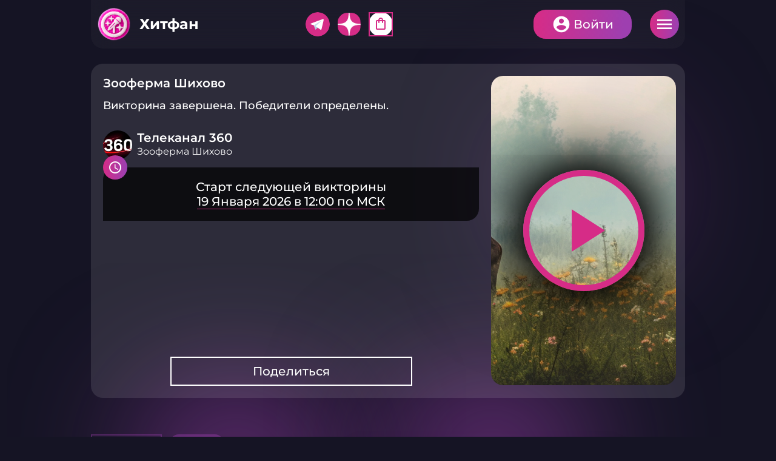

--- FILE ---
content_type: text/html; charset=utf-8
request_url: https://hitfun.ru/quizzes/679
body_size: 27021
content:
<!doctype html>
<html>
	<head>
		<title>Викторина «Зооферма Шихово» 23 Мая 2023 в 12:59 - викторины и конкурсы с денежными призами на Хитфан!</title>
		<meta name='description' content='hitfun.ru - платформа интерактивных онлайн викторин и конкурсов. Участвуй и выигрывай денежные и ценные призы в викторине «Зооферма Шихово» 23 Мая 2023 в 12:59' />

		<meta charset="utf-8">
		<meta name="viewport" content="width=device-width">
		<meta name="theme-color" content="#151424">
		
		<meta property="og:type" content="website" />
<meta property="og:title" content="Викторина «Зооферма Шихово» 23 Мая 2023 в 12:59 - викторины и конкурсы с денежными призами на Хитфан!" />
<meta property="og:description" content="hitfun.ru - платформа интерактивных онлайн викторин и конкурсов. Участвуй и выигрывай денежные и ценные призы в викторине «Зооферма Шихово» 23 Мая 2023 в 12:59" />
<meta property="og:image" content="https://hitfun.ru/b/d/a35Vp9TgvY4p9owR-pJHzB4WSlopX6tAIe8b9HL_n81kE3UhN-RM5W1kUKiCT5rYeVhk1cA7FHUb73eEdEFTLFZon1-FJg=3IGwo3zYZ2jQZxPVDT66lQ.png"/>
<meta property="og:url" content="https://hitfun.ru/quizzes/679/"/>
<meta property="og:site_name" content="Хитфан"/>

		
		<link rel="icon" type="image/svg+xml" href="/favicon.svg"/>
		<link rel="icon" type="image/png" sizes="32x32" href="/favicon-32x32.png">
		<link rel="icon" type="image/png" sizes="16x16" href="/favicon-16x16.png">
		<link rel="shortcut icon" href="/favicon.ico">
		<link rel="apple-touch-icon" sizes="180x180" href="/apple-touch-icon.png">
		<link rel="manifest" href="/site.webmanifest">


	    <script src="/packs_prod/js/application-84f9d24c678ad883bbce.js"></script>
		<link rel="stylesheet" media="screen" href="/packs_prod/css/application-d4a85844.css" />
	    <link rel="stylesheet" media="screen and (max-width:1620px) and (min-width:1300px)" href="/packs_prod/css/application_1440-7227d78a.css" />
	    <link rel="stylesheet" media="screen and (max-width:1299px) and (min-width:1024px)" href="/packs_prod/css/application_1024-c3ec553f.css" />
	    <link rel="stylesheet" media="screen and (max-width:1023px) and (min-width:768px)" href="/packs_prod/css/application_tab-7a8b36b7.css" />
	    <link rel="stylesheet" media="screen and (max-width:767px)" href="/packs_prod/css/application_mob-29d76ea5.css" />

		<meta name="csrf-param" content="authenticity_token" />
<meta name="csrf-token" content="YOGPWngE/Q4PiA2wgwiQD68EXdhkI+niNJox1HWmb5FuC2Eo7NpjPMPiRrlNphCfay8OTdNAofI451Yj43Mmag==" />

		<script>window.yaContextCb = window.yaContextCb || []</script>
		<script src="https://yandex.ru/ads/system/context.js" async></script>

		<!--<script src="/js/lib/raven.min.js?v=1768214925"></script>-->
		

	</head>
	<body>
<!-- Yandex.Metrika counter -->
<script type="text/javascript" >
   (function(m,e,t,r,i,k,a){m[i]=m[i]||function(){(m[i].a=m[i].a||[]).push(arguments)};
   m[i].l=1*new Date();k=e.createElement(t),a=e.getElementsByTagName(t)[0],k.async=1,k.src=r,a.parentNode.insertBefore(k,a)})
   (window, document, "script", "https://mc.yandex.ru/metrika/tag.js", "ym");

   ym(89213726, "init", {
        clickmap:true,
        trackLinks:true,
        accurateTrackBounce:true,
        webvisor:true
   });
</script>
<noscript><div><img src="https://mc.yandex.ru/watch/89213726" style="position:absolute; left:-9999px;" alt="" /></div></noscript>
<!-- /Yandex.Metrika counter -->
<script>setTimeout('yaCounter253266314.reachGoal("timeOnSite");', 180000);</script>
<!-- Global site tag (gtag.js) - Google Analytics -->
<script async src="https://www.googletagmanager.com/gtag/js?id=G-YP8PNCCDHT"></script>
<script>
  window.dataLayer = window.dataLayer || [];
  function gtag(){dataLayer.push(arguments);}
  gtag('js', new Date());
  gtag('config', 'G-YP8PNCCDHT');
</script>
<script>
	var current_user_id = undefined,
		server_time_frmtd = '2026-01-18T11:42:27',
		server_time_epoch = 1768725747;

	var time_diff_in_sec = Math.round(Date.now() / 1000) - server_time_epoch;
	//Raven.config("https://ba2a6b5162104476abf389c60ce02ce7@sentry.dev.novraz.ru/30").install();
	//Raven.config("https://69757e26c047445bad00481ccf639e42@sentry.dev.novraz.ru/42").install();
</script>

		<main class="b-main">	
			<section class="b-toppanel">
				<div class="b-toppanel__left">
					<h1 class="b-logo"><a href="/" class="b-logo__link plush">Хитфан</a></h1>
				</div>
				<div class="b-toppanel__right">

	<section class="b-toppanel-socials mobileonly">
			<div class="b-toppanel-socials__item tg">
				<a href="https://t.me/HitFun" class="b-mainmenu-socials__link">Telegram</a>
			</div>
			<div class="b-toppanel-socials__item dzen">
				<a href="https://dzen.ru/id/626e63a2c3058e58fad40983" class="b-mainmenu-socials__link">Дзен</a>
			</div>
			<div class="b-toppanel-socials__item endless">
				<a href="/products/" class="b-mainmenu-socials__link"><span class="material-icons-outlined">shopping_bag</span></a>
			</div>
	</section>

	<section class="b-mainmenu-adds mobileonly">
		<a href="/quizzes/categories" class="b-mainmenu-adds__itemlink cup"><span class="material-icons-outlined">emoji_events</span></a>
	</section>

	<section class="b-mainmenu-24 mobileonly">
	</section>
	
	<div class="b-authpanel">
		<div class="b-authpanel__list">
			<a href="javascript:void(0)" onclick="auth_email_popup(this)" class="b-authpanel__button login">Войти</a>
			<a href="javascript:void(0);" class="b-authpanel__button burger">Меню</a>
		</div>
	</div>

	<div class="b-modal modal fade" id="authWindow">
		<div class="modal-dialog modal-dialog-centered modal-dialog-scrollable">
			<div class="modal-content">
				
			</div>
		</div>
	</div>
</div>

<script>
	var authWindow = document.querySelector('#authWindow');
	$(authWindow).appendTo('body');
	$(authWindow).on('hidden.bs.modal', function () {
		//$(authWindow).find('.modal-content').empty();
	});

function auth_phone_popup(el) {
	var that = $(el),
		click_locked = that.data('clickLocked');

	if   ( click_locked == true ) { return; }
    else { that.data('clickLocked', true) }

    //$(authWindow).modal('hide');

    $.ajax("/auth/signin_phone_xhr/").done(function(html) {
    	//console.log(html);
    	$(authWindow).find('.modal-content').html(html);
    	$(authWindow)
    		.modal({
    			backdrop: 'static',
  				keyboard: false
			})
    		.modal('show');

    	/*$(authWindow)
			.on('shown.bs.modal', function () {
        		$(authWindow).find('.modal-body').html(html);
    		});*/

    	//var myModal = new bootstrap.Modal(document.getElementById('authWindow'), {keyboard: false});myModal.show();
    }).fail(function(e) {
        console.log('<p>Произошла ошибка, попробуйте ещё раз позже</p>');
    }).always(function() {
        that.data('clickLocked', false)
    });
}

function auth_email_popup(el) {
	var that = $(el),
		click_locked = that.data('clickLocked');

	if   ( click_locked == true ) { return; }
    else { that.data('clickLocked', true) }

    //$(authWindow).modal('hide');

    $.ajax("/auth/signin_email_xhr/").done(function(html) {
    	//console.log(html);
    	$(authWindow).find('.modal-content').html(html);
    	$(authWindow)
    		.modal({
    			backdrop: 'static',
  				keyboard: false
			})
    		.modal('show');
    }).fail(function(e) {
        console.log('<p>Произошла ошибка, попробуйте ещё раз позже</p>');
    }).always(function() {
        that.data('clickLocked', false)
    });
}

	// --------------------------------------------------------------------------
	// phone_xhr window
	// --------------------------------------------------------------------------
    //$('#authWindow').on('click', '.b-switcher__itemlink', function() {
    //    var that = $(this),
    //        target = that.data('target');
    //    
    //    $('.auth_method_switcher .b-switcher__list li').removeClass('active');
    //    that.closest('li.b-switcher__item').addClass('active');
    //    
    //    $('.auth_modal_form .auth_form').hide();
    //    $('.auth_modal_form .auth_viewport_'+target).show();
    //});

    $('#authWindow').on('ajax:success', '#signinPhoneForm', function(event) {
        const [response, status, xhr] = event.detail;

        //console.log(response);
        //console.log(xhr);
        $('#authWindow').find('.modal-content').html(response.body.innerHTML);
	});

	$('#authWindow').on('ajax:success', '#signinPhoneCodeForm', function(event) {
        const [response, status, xhr] = event.detail;

        //console.log(response);
        //console.log(xhr);
        $('#authWindow').find('.modal-content').html(response.body.innerHTML);
	});

	$('#authWindow').on('ajax:success', '#signupPhoneCodeForm', function(event) {
        const [response, status, xhr] = event.detail;

        //console.log(response);
        //console.log(xhr);
        $('#authWindow').find('.modal-content').html(response.body.innerHTML);
	});

	$('#authWindow').on('ajax:success', '#signinEmailForm', function(event) {
        const [response, status, xhr] = event.detail;

        //console.log(response);
        //console.log(xhr);
        $('#authWindow').find('.modal-content').html(response.body.innerHTML);
	});

	

</script>
			</section>

			<section class="b-maincols">
				<section class="b-maincols__left">
					        <section class="b-quiz-card-leaderboard v2" style="display:none"></section>
    <section class="b-quiz-progressstat"></section> 



<section class="b-quicksearch">
	<form id="search_form" class="b-quicksearch__form" action="/quizzes/" accept-charset="UTF-8" method="get">
		<fieldset>
			<legend>Поиск</legend>
			<input type="text" name="q" id="q" value="" placeholder="Поиск" class="b-quicksearch__input" autocomplete="off" />
		</fieldset>
</form></section>

<div class="b-leftcol-panel">

<nav class="b-mainmenu">
	<ul class="b-mainmenu__list">
		<li class="b-mainmenu__item"><a href="/rates/top/?period=7days" class="b-mainmenu__itemlink"><span class="material-icons-outlined">leaderboard</span>Топ участников</a></li>
		<li class="b-mainmenu__item"><a href="/profiles" class="b-mainmenu__itemlink"><span class="material-icons-outlined">group</span>Участники</a></li>
		<li class="b-mainmenu__item"><a href="/iquests/" class="b-mainmenu__itemlink"><span class="material-icons-outlined">quiz</span>iКвесты</a></li>
		<li class="b-mainmenu__item"><a href="/stats/" class="b-mainmenu__itemlink"><span class="material-icons-outlined">stacked_bar_chart</span>Статистика</a></li>
		<li class="b-mainmenu__item"><a href="/quizzes/endless_game" class="b-mainmenu__itemlink"><span class="round-icon transparent">24</span> Викторина 24</a></li>
		<li class="b-mainmenu__item"><a href="/contests" class="b-mainmenu__itemlink"><span class="material-icons-outlined">workspace_premium</span>Конкурсы</a></li>
	</ul>
</nav>
</div>

<a class="b-largebutton icontext fullwidth mb-30" href="/products/">Витрина <span class="round-icon"><span class="material-icons-outlined">shopping_bag</span></span></a>

<div class="b-mainmenu">
	<ul class="b-mainmenu__list">
		<li class="b-mainmenu__item multicol"><a href="/howto_get_points" class="b-mainmenu__itemlink" title="Как заработать баллы"><span class="material-icons-outlined">warning_amber</span> Live Stream<br/> интерактивные викторины</a></li>
	</ul>
</div>


<div class="b-leftcol-panel">
<section class="b-mainmenu-socials">
	<h2 class="b-mainmenu-socials__header">Мы в социальных сетях</h2>
	<div class="b-mainmenu-socials__list">
		<div class="b-mainmenu-socials__item tg">
			<p class="b-mainmenu-socials__title">Telegram</p>
			<a href="https://t.me/HitFun" class="b-mainmenu-socials__link">Подробнее</a>
		</div>
		<div class="b-mainmenu-socials__item dzen">
			<p class="b-mainmenu-socials__title">Дзен</p>
			<a href="https://dzen.ru/id/626e63a2c3058e58fad40983" class="b-mainmenu-socials__link">Подробнее</a>
		</div>
		<div class="b-mainmenu-socials__item vk">
			<p class="b-mainmenu-socials__title">ВКонтакте</p>
			<a href="https://vk.com/club213020771" class="b-mainmenu-socials__link">Подробнее</a>
		</div>
	</div>
</section>
</div>

<div class="b-leftcol-panel">

<section class="b-left-widget mb-15">
	<h2 class="b-left-widget__header nopadding colored">Проведено викторин: 3699</h2>
</section>

<linearGradient id="myLinearGradient1"
                    x1="0%" y1="0%"
                    x2="0%" y2="100%"
                    spreadMethod="pad">
      <stop offset="0%"   stop-color="#00cc00" stop-opacity="1"/>
      <stop offset="100%" stop-color="#006600" stop-opacity="1"/>
</linearGradient>
	
<section class="b-left-widget">
	<h2 class="b-left-widget__header colored">Собираем 10 миллионов ответов</h2>
	<div class="b-left-widget-bar">
		<div class="b-left-widget-bar__progress" style="width:13.27811%">13.27811%</div>
		<div class="b-left-widget-bar__value colored">1 327 811</div>
	</div>
</section>

<section class="b-left-widget">
	<h2 class="b-left-widget__header">Самые популярные категории</h2>
	<div class="b-left-widget-chart">
		<div class="b-left-widget-chart__content" id="popular-categories-pie"></div>
	</div>
</section>
<script>
	$(function(){
		if (isMobile) return;
		var pieNum=0;
		var legendNum=0;
		// prepare json data for highchart
		// todo: load data async
		var fileData=JSON.parse('{"Суммарно ответов":1327811,"Кино, сериалы, ТВ":169916,"Хобби и развлечения":104065,"Подмосковье":103608,"Страны и путешествия":101637,"Люди":81521,"Обо всем":80122,"Квиз-сюрприз":72447,"Еда и напитки":59487,"Музыка":59482,"Литература":54672,"Блиц":47538,"ИИ викторина":43482,"Флора и фауна":41474,"Партнерские":40224,"Мода и красота":28542,"Технологии":28335,"История":28269,"Спорт":27091,"Традиции и рекорды":22853,"Максим Едлин":22049,"Культура и искусство":19276,"Праздники":18005,"Природа":15757,"Профессии":13245,"МосМолодежь":12456,"Упоротая наука с Бабаем Лютым":12425,"Наука":11989,"Dance Квиз":11775,"Греческий Культурный Центр в Москве":9975,"Исторический марафон":9048,"Техника и транспорт":8694,"РЭО":6850,"Проект «Молодежь Москвы»":6271,"Кубок виноделов":5352,"МСХЛ":4768,"Игры":4439,"Профессии будущего":4308,"Московские районы":3613,"Живая Планета":3097,"MAXIMUM ГрильФест":2929,"Муз-квиз":2909,"Архитектура":2772,"Мосбилет":2088,"Домвет":1435,"Центр крови ФМБА России":1403,"Винная тема":1196,"СЗ Challenge":1073,"Про рыбу":1003,"Жарим мясо!":875,"Танцуй Ёлка":410,"Экомолодежка.РФ|СИБУР":266,"ГМИК им. К.Э. Циолковского":265,"RUTV":255,"Жамки":3,"Jannat":0,"Прочее":0,"ANJestory":0,"Sprezzatura":0,"Zvenigorod Hotel":0}');
		var pieData=[];
		var pieLimit=5;
		var pieCounter=0;
		for (var key of Object.keys(fileData)) {
			if ( (key != 'Суммарно ответов') && (pieCounter < pieLimit) ) {
				pieData.push({name:key,y:fileData[key],sliced:true});
				pieCounter++;
				}
		}
		Highcharts.chart('popular-categories-pie', {
				accessibility: {enabled: false},
                chart: {
                    type: 'pie',
					backgroundColor: 'transparent',
					height:350,
					useHTML: true,
					style: {
						fontFamily: 'Montserrat'
						}
					},
				colors:['#d62c87', '#cb3090', '#bf3498', '#b338a1', '#a63caa', '#9e3fb0'],
				title: null,
				subtitle:null,
				legend: {
					align: 'left',
					verticalAlign: 'bottom',
					margin: 0,
					x: 0,
					y: 0,
					itemStyle: {
								color: '#ffffff',
								fontWeight: '500',
								fontSize: '16',
						},
					itemHoverStyle: {
								color: '#ffffff',
								fontWeight: '500',
								fontSize: '16',
						},
					useHTML: true,
					labelFormatter: function () {legendNum++;return "<span style='color:" + this.color + "'><i style='background:" + this.color + "'>" + legendNum + "</i> " + this.name + "</span>";},
					events:{itemClick:function(){console.log(e);return false}}						
					},
                plotOptions: {
                    pie: {
						animation: false,
						size: '100%',
                        allowPointSelect: true,
                        cursor: 'pointer',
                		events: {
                    		click: function(e){pieClick(e.point.name);}
							},
                        dataLabels: {
                            enabled: true,
							distance: '-30%',
							formatter: function(){pieNum++;return "<span style='color:"+this.color+"'>"+pieNum+"</span>"},
							useHTML: true
							},
						point: {
							events: {
								legendItemClick:function(e){e.preventDefault();pieClick(e.target.name);}								}
							}
						},
					series: {
						borderRadius: 0,
						borderWidth: 4,
						borderColor: '',
						states: {
							hover: {
								enabled: true,
								halo: { opacity:0 }
								}
							}
						}
                },
                tooltip: {
					useHTML: true,
                    headerFormat: '',
                    formatter: function(){
						return '<div class="mytooltip"><span class="b-left-widget-chart_legend-point" style="color:'+this.point.color+'">\u25CF</span> <b class="b-left-widget-chart_legend-title"> '+this.point.name+'</b><br/>' + '<span class="b-left-widget-chart_legend-subtitle">Ответов: <b>'+this.point.y+'</b></span></div>';
						}
					
                },
                series: [{
					useHTML:true,
                    showInLegend: true,
                    minPointSize: 10,
                    innerSize: '0%',
                    zMin: 0,
                    name: 'categories',
                    data: pieData
                }],
                credits: {
                    enabled: false
                }
            });		
  
	});
	function pieClick(name){
		$.ajax({
			url: '/find_id/?model=Quiz::Category&name=' + name,
			success: function( data ) {
				window.location.href = '/' + '?tab=finished&category_ids=' + data;
			}
		});
	}
</script>
	



</div>

<div class="b-leftcol-panel">
<!-- КУБКИ -->
<section class="b-recommendationlist">
	<h2 class="b-recommendationlist__header">Кубки</h2>
	<div class="b-recommendationlist__list">
			<div class="b-recommendationlist__item">
			<div class="b-useritem oneline">
				<p class="b-useritem__image emptybg">
					<span class="material-icons-outlined b-useritem__imageicon">emoji_events</span>
				</p>
				<p class="b-useritem__title">ИИ викторина</p>
				<a href="/quizzes/?category_ids[]=72" class="b-useritem__link">Подробнее</a>
			</div>
			</div>
			<div class="b-recommendationlist__item">
			<div class="b-useritem oneline">
				<p class="b-useritem__image emptybg">
					<img src="https://hitfun.ru/b/d/a35Vp9TguYki8Z0DooNa00YPQlhlH65YKKtF7XajmoBsE20haroXu2t0VrPYRMrNaFpo1J9wGHkd63eEbUo=2ddm4KG0yghpa_Ix0AM3qA.jpg" class="b-useritem__imageurl" decoding="async" loading="lazy"/>
				</p>
				<p class="b-useritem__title">Упоротая наука с Бабаем Лютым</p>
				<a href="/quizzes/?category_ids[]=69" class="b-useritem__link">Подробнее</a>
			</div>
			</div>
			<div class="b-recommendationlist__item">
			<div class="b-useritem oneline">
				<p class="b-useritem__image emptybg">
					<img src="https://hitfun.ru/b/d/a35Vp9TguYgp9IwR-pJHzB4fShAlF7dKfqNU-D_vm4llAnxtePMAqmpzSvWVWcLUc01-nZ1-Gn0d63edfw=VcMmTkz3VfleBh_oDVUl6Q.jpg" class="b-useritem__imageurl" decoding="async" loading="lazy"/>
				</p>
				<p class="b-useritem__title">Подмосковье</p>
				<a href="/quizzes/?category_ids[]=15" class="b-useritem__link">Подробнее</a>
			</div>
			</div>
			<div class="b-recommendationlist__item">
			<div class="b-useritem oneline">
				<p class="b-useritem__image emptybg">
					<img src="https://hitfun.ru/b/d/a35Vp9TguY4h8ZcDooNa00YPQlhlH65YKKtF7XajmoBsE20haroXu2t0VrPYRMrNaFpo1J9wGHkd63eEbUo=2cCiQ3dRiT2Lui8WvEpEaA.jpg" class="b-useritem__imageurl" decoding="async" loading="lazy"/>
				</p>
				<p class="b-useritem__title">МосМолодежь</p>
				<a href="/quizzes/?category_ids[]=55" class="b-useritem__link">Подробнее</a>
			</div>
			</div>
			<div class="b-recommendationlist__item">
			<div class="b-useritem oneline">
				<p class="b-useritem__image emptybg">
					<span class="material-icons-outlined b-useritem__imageicon">emoji_events</span>
				</p>
				<p class="b-useritem__title">Партнерские</p>
				<a href="/quizzes/?category_ids[]=57" class="b-useritem__link">Подробнее</a>
			</div>
			</div>
	</div>
	<a href="/quizzes/categories" class="b-recommendationlist__alllink b-smallbutton">См.все</a>
</section>
<!-- КУБКИ -->
</div>



<div class="b-leftcol-panel">
<div class="b-mainmenu">
	<!-- <h2 class="b-mainmenu__header">О приложении</h2> -->
	<ul class="b-mainmenu__list">
		<li class="b-mainmenu__item nowrap"><a href="/rules" class="b-mainmenu__itemlink"><span class="material-icons-outlined">description</span> Правила</a></li>
	</ul>
</div>
</div>

<p class="b-copyright">
По вопросам о сотрудничестве просим обращаться по электронной почте <a href="mailto:hf@turbo-performance.ru">hf@turbo-performance.ru</a>.
</p>
<p class="b-copyright">
Для запросов, связанных с выплатой призов и предоставлением данных, просим обращаться по электронной почте <a href="mailto:service@turbo-performance.ru">service@turbo-performance.ru</a>.
</p>
<p class="b-copyright">
Все права на товарный знак «Хитфан» защищены и принадлежат АО «Эквити Алгоритм».
</p><br/><br/>

<div class="b-adv g-sticky" style="margin:0 auto">
    <div style="display:block;width:300px;position:relative;margin:0 auto;">
<!--AdFox START-->
<!--yandex_Hitfun-->
<!--Площадка: HITFUN.RU / Media / 240х400_8-->
<!--Категория: <не задана>-->
<!--Тип баннера: 240х400-->
<div id="adfox_16607445711234781"  style="display:flex;justify-content:center"></div>
<script>
	$(document).ready(function(){
		if (!isMobile) {
			window.yaContextCb.push(()=>{
			Ya.adfoxCode.create({
			ownerId: 406200,
			containerId: 'adfox_16607445711234781',
			params: {
			p1: 'cvkkp',
			p2: 'hugb'
			}
			})
			})

			let reloadAdfoxTimeLeftColSticky=60000;
			let adfoxIdLeftColSticky='adfox_16607445711234781';
			function reloadAdfoxLeftColSticky() {
				// console.log("reloading desktop ad");
				Ya.adfoxCode.reload(adfoxIdLeftColSticky,{onlyIfWasVisible:true});
				setTimeout(reloadAdfoxLeftColSticky,reloadAdfoxTimeLeftColSticky);
			}
			setTimeout(reloadAdfoxLeftColSticky,reloadAdfoxTimeLeftColSticky);

		}
	});

</script>
</div>
</div>


				</section>

				<section class="b-maincols__right">
					

<script type="application/ld+json">
    {
      "@context": "https://schema.org",
      "@type": "VideoObject",
      "url": "https://hitfun.ru/quizzes/679/",
      "name": "Зооферма Шихово - викторины и конкурсы с денежными призами на Хитфан!",
      "description": "Смотри викторину Зооферма Шихово. Участвуй в викторинах и конкурсах на сайте Хитфан.ру",
      "duration": "PT39M54S",
	  "isFamilyFriendly": false,
	  "uploadDate": "2023-05-23T12:59+03:00",
	  "thumbnailUrl": "https://hitfun.ru/b/d/a35Vp9TgvY4p9owR-pJHzB4QQ1hlEqdCOv1N_GPq1oFlGnwwJqherHp1Ua-eCdfFcUF_wtZyFnsZ63eEdF0LYhx2lhGX=8_ZE2HvxqaVptXOUO9EdPQ.png",
      "thumbnail": {
			"@type" : "ImageObject",
			"name": "Зооферма Шихово - викторины и конкурсы с денежными призами на Хитфан!",
			"contentUrl" : "https://hitfun.ru/b/d/a35Vp9TgvY4p9owR-pJHzB4QQ1hlEqdCOv1N_GPq1oFlGnwwJqherHp1Ua-eCdfFcUF_wtZyFnsZ63eEdF0LYhx2lhGX=8_ZE2HvxqaVptXOUO9EdPQ.png"
		}
    }
</script>


<link href="/js/lib/videojs/7.18.0/dist/video-js.css" rel="stylesheet" />
<script src="/js/lib/videojs/7.18.0/dist/video.min.js"></script>

<script src="/js/lib/m3u8-parser.min.js?v=1768214925"></script>

<script src="//imasdk.googleapis.com/js/sdkloader/ima3.js"></script>
<link href="/js/lib/videojs/7.18.0/plugins/videojs-contrib-ads/videojs-contrib-ads.css" rel="stylesheet" />
<script src="/js/lib/videojs/7.18.0/plugins/videojs-contrib-ads/videojs-contrib-ads.min.js"></script>
<link href="/js/lib/videojs/7.18.0/plugins/videojs-ima/videojs.ima.css" rel="stylesheet" />
<script src="/js/lib/videojs/7.18.0/plugins/videojs-ima/videojs.ima.min.js"></script>
<link href="/js/lib/videojs/7.18.0/plugins/videojs-hls-quality-selector/videojs-hls-quality-selector.css" rel="stylesheet" />
<script src="/js/lib/videojs/7.18.0/plugins/videojs-hls-quality-selector/videojs-hls-quality-selector.min.js"></script>
<script src="/js/lib/videojs/7.18.0/plugins/videojs-contrib-quality-levels/videojs-contrib-quality-levels.js"></script>

<script src="/js/quiz_common.js?v=1768214925"></script>
<script src="/js/lib/pushstream.js?v=1768214925"></script>

<style>
    [v-cloak] {display: none;}
</style>



<section class="b-quizcols ">
    <div class="b-quizcols__left">

        <section id="quizViewport" class="b-quizscreenwrapper" v-cloak>

            <!-- ####################################### -->
            <!-- If state EXPECTED, EXPECTED_SOON, CAN_START -->
            <!-- ####################################### -->
            <section v-if="state && ['expected', 'expected_soon', 'can_start', 'closed_for_current_user'].indexOf(state) >= 0" class="b-quizscreen view-type-2">
                <section class="b-quizscreen-startingscreen  view-type-2">
                    <div class="b-quizscreen-startingscreen__half">
                        
                        <section class="b-quizscreen-header">
                            <p class="b-quizscreen-header__text">
								{{quiz.title}}
                            </p>
                        </section>

                        <section class="b-quizscreen-welcometext">
                            <p>Количество вопросов в викторине {{quiz.questions_count}}, отвечай правильно и получай призы</p>
                        </section>

						<section class="b-quizscreen-counttostart">
                            <p class="b-quizscreen-counttostart__text">Старт {{quiz.formatted_datetime_8}} по МСК</p>
							<p v-if="state == 'expected_soon' || state == 'can_start'" class="b-quizscreen-counttostart__countdown">До начала <span id="started_after">00:00:00</p>
						</section>

						<section v-if="quiz.cover_url" class="b-quizscreen-backgroundimage shadow  view-type-2">
							<img src="/b/d/a35Vp9TgvY4p9owR-pJHzB4WSFAtX6lDI-8b9HL_n81kE3UhN-RM5W1kUKiCT5rYeVhk1cA7FHUb73eEdEFTLFZon1-FJg=4r_PRYCxw7g3SxJeKwPOuQ.png" class="b-quizscreen-backgroundimage__imageurl">
						</section>

						<section class="b-quizscreen-orgbutton" style="margin-bottom:30px;">
                                    <a class="b-largebutton" href="/auth/login/">
                                    Участвовать
                                    </a>

							
                        </section>
                        

						<section class="b-useritem" style="margin-bottom:30px;">
							<p class="b-useritem__image emptybg">
								<img src="https://hitfun.ru/b/d/a35Vp9TgvYgn655J649YlA8RAlErDqUcdrJBsXPukoB0EzB_MeQRq21vDLiIUdvPZFs3n5N8Hn0d626P=nxf3ZENbCtO1n1_T9NE4rQ.jpg" class="b-useritem__imageurl"/>
							</p>
							<p class="b-useritem__title big">
								<a href="/profiles/523/" target="_blank">Телеканал 360</a>
							</p>
							<p class="b-useritem__subtitle">
								Зооферма Шихово
							</p>
							<!--<div class="b-useritem__controls">
							</div>-->
						</section>

						<section class="b-quiz-info">
							<p class="b-quiz-info__text">
								После начала викторины отвечай на вопросы, выбирая из предложенных ответов верный. Чем быстрее ты дашь верный ответ, тем больше баллов за него получишь.
							</p>
						</section>

                   </div>
                </section>

            </section>
     
            <!-- ####################################### -->
            <!-- If state STARTED -->
            <!-- ####################################### -->
            <section v-if="state == 'started'" class="b-quizscreen emptybg">

                <section class="b-quizscreen-startingscreen fullwidth">
                    <div class="b-quizscreen-startingscreen__half">

                        <section class="b-quizscreen-header  view-type-3">
                            <p v-if="quiz.current_question && quiz.current_question.visible" class="b-quizscreen-header__text sponsor-false">
                                {{quiz.title}}
                                <mute-button v-if="player_ready"></mute-button>
                            </p>
                            <p v-else class="b-quizscreen-header__text  sponsor-false">
								{{quiz.title}}
                                <mute-button v-if="player_ready"></mute-button>
                            </p>
                        </section>

                        <section class="b-quizscreen-livetimer">
                            <p class="b-quizscreen-livetimer__text">LIVE <span id="live_time"></span></p>
                        </section>

						
                            <section id="quiz_video_stream" class="b-quizscreen-video view-type-3 shadowtext fullwidth"></section>
                            <spiner v-if="!player_ready"></spiner>

                        <section v-if="quiz.current_question && quiz.current_question.visible && quiz.current_question.image_url" class="b-quizscreen-image rtmp">
                            <p class="b-quizscreen-image__image">
                                <img :src="quiz.current_question.image_url" class="b-quizscreen-image__imageurl">
                            </p>
                        </section>

                        <section v-if="quiz.current_question && quiz.current_question.visible" class="b-quizscreen-question">
                            <p class="b-quizscreen-question__text">{{quiz.current_question.index}}. {{quiz.current_question.text}}</p>
                        </section>

                        <section v-if="quiz.current_question" class="b-quizscreen-answers">
                            <ol v-if="quiz.current_question.visible" type="A" class="b-quizscreen-answers__list">
                                <li :id="'answer_'+answer_option.id" class="b-quizscreen-answers__item" v-for="(answer_option, answer_option_index) in prepareAnswerOptions(quiz.current_question.answer_options, quiz.current_question.is_vector, quiz.current_question.active)">
                                    <span class="b-quizscreen-answers__number" v-if="!quiz.current_question.is_vector">{{answer_option.letter}}</span>
                                    <span class="b-quizscreen-answers__text">{{answer_option.text}}</span>
                                    <span class="b-quizscreen-answers__icon"></span>
                                    <a href="javascript:void(0)" onclick="auth_email_popup()" :class="quiz.current_question.active ? 'b-quizscreen-answers__itemlink can_answer' : 'b-quizscreen-answers__itemlink'">Выбрать</a>
                                </li>
                            </ol>
                        </section>

                        <section v-if="quiz.current_question && quiz.current_question.active" id="b_quizscreen_progressbar" class="b-quizscreen-progressbar">
                            <div class="b-quizscreen-progressbar__bar"></div>
                            <p class="b-quizscreen-progressbar__text"></p>
                            <p class="b-quizscreen-progressbar__countdown"></p>
                        </section>

                    </div>
                </section>

            </section>

            <!-- ####################################### -->
            <!-- If state CAN_FINISHED -->
            <!-- ####################################### -->
            <section v-if="state == 'can_finished'" class="b-quizscreen emptybg ">

                <section class="b-quizscreen-startingscreen  fullwidth">
                    <div class="b-quizscreen-startingscreen__half">

                        <section class="b-quizscreen-header">
                            <p class="b-quizscreen-header__text">
                                {{quiz.title}}
                                <mute-button v-if="player_ready"></mute-button>
                            </p>
                        </section>

						<section class="b-quizscreen-livetimer">
							<p class="b-quizscreen-livetimer__text">LIVE <span id="live_time"></span></p>
						</section>

						<section class="b-quizscreen-finishtext" style="z-index: 1011">
                            <h3>Викторина завершена. <span v-if="quiz.winners.length > 0">Победители определены.</span></h3>
						</section>
						
                        <section class="b-quizscreen-finishresults" v-if="(you_are_winner && you_are_random_winner) || (you_are_winner && !you_are_random_winner) || (!you_are_winner && you_are_random_winner)" style="z-index: 1011">
							<p v-if="you_are_winner && you_are_random_winner"><strong>Вы заняли {{you_are_winner.place}} место и победили! Вы случайный победитель! Верных ответов {{you_are_winner.right_answers_count}}, набрано баллов: {{you_are_winner.points}}</strong></p>
                            <p v-if="you_are_winner && !you_are_random_winner"><strong>Вы заняли {{you_are_winner.place}} место и победили! Верных ответов {{you_are_winner.right_answers_count}}, набрано баллов: {{you_are_winner.points}}</strong></p>
                            <p v-if="!you_are_winner && you_are_random_winner"><strong>Вы случайный победитель! Верных ответов {{you_are_random_winner.right_answers_count}}, набрано баллов: {{you_are_random_winner.points}}</strong></p>
                        </section>

                            <section id="quiz_video_stream" class="b-quizscreen-video view-type-3 shadowtext fullwidth"></section>
                            <spiner v-if="!player_ready"></spiner>

                        <section class="b-quizscreen-finishbutton">
                        </section>
                        <!-- класс active у кнопки появляется, когда можно получить баллы, и снимается, когда баллы получены (и текстовка кнопки меняется) -->

                    </div>
                </section>

            </section>

            <!-- ####################################### -->
            <!-- If state FINISHED -->
            <!-- ####################################### -->
            <section v-if="state == 'finished'" class="b-quizscreen emptybg view-type-2">

                <section class="b-quizscreen-startingscreen  view-type-2">
                    <div class="b-quizscreen-startingscreen__half">
                        
                        <section class="b-quizscreen-header">
                            <p class="b-quizscreen-header__text">
                                {{quiz.title}}
                            </p>
                        </section>

                        <section class="b-quizscreen-finishtext">
                            <h3>Викторина завершена. <span v-if="quiz.winners.length > 0">Победители определены.</span></h3>
						</section>
						
                        <section class="b-quizscreen-finishresults" v-if="(you_are_winner && you_are_random_winner) || (you_are_winner && !you_are_random_winner) || (!you_are_winner && you_are_random_winner)">
							<p v-if="you_are_winner && you_are_random_winner"><strong>Вы заняли {{you_are_winner.place}} место и победили!<br/> Вы случайный победитель! Верных ответов {{you_are_winner.right_answers_count}}, набрано баллов: {{you_are_winner.points}}</strong></p>
                            <p v-if="you_are_winner && !you_are_random_winner"><strong>Вы заняли {{you_are_winner.place}} место и победили!<br/> Верных ответов {{you_are_winner.right_answers_count}}, набрано баллов: {{you_are_winner.points}}</strong></p>
                            <p v-if="!you_are_winner && you_are_random_winner"><strong>Вы случайный победитель!<br/> Верных ответов {{you_are_random_winner.right_answers_count}}, набрано баллов: {{you_are_random_winner.points}}</strong></p>
                        </section>


						<section class="b-useritem" style="margin-bottom:30px;">
							<p class="b-useritem__image emptybg">
								<img src="https://hitfun.ru/b/d/a35Vp9TgvYgn655J649YlA8RAlErDqUcdrJBsXPukoB0EzB_MeQRq21vDLiIUdvPZFs3n5N8Hn0d626P=nxf3ZENbCtO1n1_T9NE4rQ.jpg" class="b-useritem__imageurl"/>
							</p>
							<p class="b-useritem__title big">
								<a href="/profiles/523/" target="_blank">Телеканал 360</a>
							</p>
							<p class="b-useritem__subtitle">
								Зооферма Шихово
							</p>
						</section>

							<section class="b-quizscreen-finishresults nextquiz">
								<p><strong>
								Старт следующей викторины<br>
								<span>19 Января 2026 в 12:00 по МСК</span>
								</strong></p>
								<a href="/quizzes/3785/" class="b-quizscreen-finishresults__alllink">Подробнее</a>
							</section>						

						<section v-if="quiz.cover_url" class="b-quizscreen-backgroundimage shadow  view-type-4">
							<img src="/b/d/a35Vp9TgvY4p9owR-pJHzB4WSFAtX6lDI-8b9HL_n81kE3UhN-RM5W1kUKiCT5rYeVhk1cA7FHUb73eEdEFTLFZon1-FJg=4r_PRYCxw7g3SxJeKwPOuQ.png" class="b-quizscreen-backgroundimage__imageurl">
							<div class="b-quizscreen-fake-playbutton" style="display:none" onclick="openRecord()"><span class="material-icons">play_arrow</span></div>
						</section>
						
						<section id="quiz_video_record" class="b-quizscreen-video b-quizscreen-videorecord shadowtext view-type-4"></section>
						<section id="quiz_video_record_closebtn" class="b-quizscreen-videorecord-closebtn"><span class="b-smallbutton squared" onclick="closeRecord()"><span class="material-icons-outlined">close</span></span></section>
						
                        <section class="b-quizscreen-finishbutton view-type-2 pb-0">
		  					<div class="b-sharequizz  b-quizscreen-finishbutton__button">
				                <div id="share_btn_rJPREUkP" class="social-likes social-likes_single" data-single-title="Поделиться" data-counters="no">
	<div class="vkontakte" title="Поделиться ВКонтакте">ВКонтакте</div>
	<div class="odnoklassniki" title="Поделиться в одноклассниках">Одноклассники</div>
	<div title="Поделиться в телеграм" class="social-likes__widget social-likes__widget_telegram" onClick="tgShare()"><span class="social-likes__button social-likes__button_telegram"><span class="social-likes__icon social-likes__icon_telegram"></span>Telegram</span></div>
</div>


				            </div>
                            
                        </section>

                    </div>
                </section>

            </section>
            
            <section class="b-quiz-cards" style="margin-left:auto;margin-right:auto;">

            </section>
            <!-- ####################################### -->
            <!-- If state EXPIRED -->
            <!-- ####################################### -->
            <section v-if="state == 'expired'" class="b-quizscreen emptybg view-type-2">
                
                <section class="b-quizscreen-startingscreen view-type-2">
                    <div class="b-quizscreen-startingscreen__half">
                        
                        <section class="b-quizscreen-header">
                            <p class="b-quizscreen-header__text">
                                {{quiz.title}}
                            </p>
                        </section>
                        
                        <section class="b-quizscreen-welcometext">
                            <p>К сожалению, викторина все еще не началась. С&nbsp;момента запланированного старта викторины прошло более 3ч</p>
                        </section>

						<section class="b-quizscreen-counttostart">
                            <p class="b-quizscreen-counttostart__text"  style="text-decoration:line-through">Старт {{quiz.formatted_datetime_8}} по МСК</p>
						</section>

						<section v-if="quiz.cover_url" class="b-quizscreen-backgroundimage shadow view-type-2">
							<img src="/b/d/a35Vp9TgvY4p9owR-pJHzB4WSFAtX6lDI-8b9HL_n81kE3UhN-RM5W1kUKiCT5rYeVhk1cA7FHUb73eEdEFTLFZon1-FJg=4r_PRYCxw7g3SxJeKwPOuQ.png" class="b-quizscreen-backgroundimage__imageurl">
						</section>

                    </div>
                </section>

            </section>

            <!-- ####################################### -->
            <!-- If fake state AWAY_PAGE -->
            <!-- ####################################### -->
            <section v-if="state == 'away_page'" class="b-quizscreen emptybg">

                <spiner></spiner>

                <section class="b-quizscreen-startingscreen">
                    <div class="b-quizscreen-startingscreen__half">

                    </div>
                </section>

            </section>

        </section>

		
		<div class="b-adv mobile_afterquiz">
		    	<!--AdFox START-->
	<!--yandex_Hitfun-->
	<!--Площадка: HITFUN.RU / Media / 320*50-->
	<!--Категория: <не задана>-->
	<!--Тип баннера: 320*50-->
	<div id="adfox_165883947058224923" style="display:flex;justify-content:center"></div>
	<script>
		$(document).ready(function(){
			if (isMobile) {
		    window.yaContextCb.push(()=>{
		        Ya.adfoxCode.create({
		            ownerId: 406200,
		            containerId: 'adfox_165883947058224923',
		            params: {
		                p1: 'cvahb',
		                p2: 'hsye'
		            }
		        })
		    })
				let reloadAdfoxTimeMobileAfterQuiz=60000;
				let adfoxIdMobileAfterQuiz='adfox_165883947058224923';
				function reloadAdfoxMobileAfterQuiz() {
					Ya.adfoxCode.reload(adfoxIdMobileAfterQuiz,{onlyIfWasVisible:true});
					setTimeout(reloadAdfoxMobileAfterQuiz,reloadAdfoxTimeMobileAfterQuiz);
				}
				setTimeout(reloadAdfoxMobileAfterQuiz,reloadAdfoxTimeMobileAfterQuiz);
			}
		});
	</script>
		</div>


        <section id="partsCounters" class="b-quiz-stats"></section>


            <section class="b-tagslist">
                <div class="b-tagslist__list"><!-- допкласс outline у айтемов - для категорий; сначала категории выводим, затем теги -->
                    <a href="/quizzes/?category_ids[]=15" class="b-tagslist__itemlink outline">Подмосковье</a>
                    <a href="/quizzes/?tag=%D0%B4%D0%BC%D0%B8%D1%82%D1%80%D0%BE%D0%B2" class="b-tagslist__itemlink">дмитров</a>
                </div>
            </section>

        <section class="b-quiz-cards  mobileonly">
            <div class="b-quiz-cards__item fitheight fullwidth">
				<section class="b-quiz-progressstat mobileonly"></section>
            </div>
 		</section>


        <section class="b-quiz-cards  mobileonly">
            <div class="b-quiz-cards__item fitheight fullwidth">
                <section class="b-quiz-card-leaderboard v2" id="leaderboard"></section>
            </div>
 		</section>

        <section class="b-quiz-card-teamsboard v2" id="teamsboard"></section>

        <section class="b-quiz-cards  mobileonly">
            <div class="b-quiz-cards__item fitheight">
                			<!--AdFox START-->
			<!--yandex_Hitfun-->
			<!--Площадка: HITFUN.RU / Media / 300*300/Mobile-->
			<!--Категория: <не задана>-->
			<!--Тип баннера: 300*300-->
			<style>
			#adfox_165709750981852546 {display:flex;justify-content:center;}
			</style>
			<div id="adfox_165709750981852546"></div>
			<script>
			$(document).ready(function(){
				if (isMobile) {
//					console.log('mobile adv fired');
			    window.yaContextCb.push(()=>{
		        Ya.adfoxCode.create({
	            ownerId: 406200,
	            containerId: 'adfox_165709750981852546',
	            params: {
                p1: 'cuxfr',
                p2: 'hstd'
	            }
		        })
			    })
					let reloadAdfoxTimeMobileRightcol=60000;
					let adfoxIdMobileRightcol='adfox_165709750981852546';
					function reloadAdfoxMobileRightcol() {
						// console.log("reloading mobile ad");
						Ya.adfoxCode.reload(adfoxIdMobileRightcol,{onlyIfWasVisible:true});
						setTimeout(reloadAdfoxMobileRightcol,reloadAdfoxTimeMobileRightcol);
					}
					setTimeout(reloadAdfoxMobileRightcol,reloadAdfoxTimeMobileRightcol);
				}
			});
			</script>

			</div>
		</section>

		<section class="b-quiz-cards prizes">
            <div class="b-quiz-cards__header">
                <h3 class="b-quiz-cards__headertext">Информация о призах</h3>
            </div>
			<div class="b-quiz-cards__item money fitheight">
				<section class="b-quiz-card-prize-v2 money">
					<p class="b-quiz-card-prize-v2__image">
						<span class="b-quiz-card-prize-v2__fakeimage money"></span>
					</p>
					<div class="b-quiz-card-prize-v2__text">
						<div class="b-quiz-card-prize-v2__textwrapper">
							<p class="b-quiz-card-prize-v2__title">
								500 рублей
								<br/>за 1 место
							</p>
							<p class="b-quiz-card-prize-v2__subtitle"></p>
						</div>
					</div>
				</section>
			</div>
			<div class="b-quiz-cards__item money fitheight">
				<section class="b-quiz-card-prize-v2 money">
					<p class="b-quiz-card-prize-v2__image">
						<span class="b-quiz-card-prize-v2__fakeimage money"></span>
					</p>
					<div class="b-quiz-card-prize-v2__text">
						<div class="b-quiz-card-prize-v2__textwrapper">
							<p class="b-quiz-card-prize-v2__title">
								300 рублей
								<br/>за 2 место
							</p>
							<p class="b-quiz-card-prize-v2__subtitle"></p>
						</div>
					</div>
				</section>
			</div>
			<div class="b-quiz-cards__item money fitheight">
				<section class="b-quiz-card-prize-v2 money">
					<p class="b-quiz-card-prize-v2__image">
						<span class="b-quiz-card-prize-v2__fakeimage money"></span>
					</p>
					<div class="b-quiz-card-prize-v2__text">
						<div class="b-quiz-card-prize-v2__textwrapper">
							<p class="b-quiz-card-prize-v2__title">
								200 рублей
								<br/>за 3 место
							</p>
							<p class="b-quiz-card-prize-v2__subtitle"></p>
						</div>
					</div>
				</section>
			</div>
		</section>

		<!-- Карточки товаров -->
		


        
<section class="b-quiz-cards">

<div class="b-quiz-cards__item fullwidth fitheight nopadding">
    <section id="quizQuestions" class="b-quiz-card-questions">
        <h3 class="b-quiz-card-questions__header " id="qa_spoiler">
            Правильные ответы
        </h3>
				<div class="b-quiz-card-questions__spoiler active" id="qa_content">
        <p class="b-quiz-card-questions__question small"><!-- span class="material-icons-outlined" style="vertical-align:middle">question_answer</span --> <strong>Вопрос 1.</strong> Какое место хочет создать на Земле владелец «Зоофермы Шихово»?</p>
        <ol class="b-quiz-card-questions__answers mb">
            <li class="b-quiz-card-questions__answersitem active">
                <span class="b-quiz-card-questions__answernumber"><span>B</span></span>
                <span class="b-quiz-card-questions__answertext">Самое счастливое</span>
            </li>
        </ol>
        <p class="b-quiz-card-questions__question small"><!-- span class="material-icons-outlined" style="vertical-align:middle">question_answer</span --> <strong>Вопрос 2.</strong> Кто такие «каюры», обитающие на Хаски-острове?</p>
        <ol class="b-quiz-card-questions__answers mb">
            <li class="b-quiz-card-questions__answersitem active">
                <span class="b-quiz-card-questions__answernumber"><span>D</span></span>
                <span class="b-quiz-card-questions__answertext">Погонщики упряжек</span>
            </li>
        </ol>
        <p class="b-quiz-card-questions__question small"><!-- span class="material-icons-outlined" style="vertical-align:middle">question_answer</span --> <strong>Вопрос 3.</strong> Откуда перевезли группу северных оленей в Шихово?</p>
        <ol class="b-quiz-card-questions__answers mb">
            <li class="b-quiz-card-questions__answersitem active">
                <span class="b-quiz-card-questions__answernumber"><span>A</span></span>
                <span class="b-quiz-card-questions__answertext">Из Сочи</span>
            </li>
        </ol>
        <p class="b-quiz-card-questions__question small"><!-- span class="material-icons-outlined" style="vertical-align:middle">question_answer</span --> <strong>Вопрос 4.</strong> К какому роду до 2021 года ошибочно относили альпака?</p>
        <ol class="b-quiz-card-questions__answers mb">
            <li class="b-quiz-card-questions__answersitem active">
                <span class="b-quiz-card-questions__answernumber"><span>D</span></span>
                <span class="b-quiz-card-questions__answertext">Лам</span>
            </li>
        </ol>
        <p class="b-quiz-card-questions__question small"><!-- span class="material-icons-outlined" style="vertical-align:middle">question_answer</span --> <strong>Вопрос 5.</strong> Какое насекомое живёт на ферме?</p>
        <ol class="b-quiz-card-questions__answers mb">
            <li class="b-quiz-card-questions__answersitem active">
                <span class="b-quiz-card-questions__answernumber"><span>D</span></span>
                <span class="b-quiz-card-questions__answertext">Богомол-призрак</span>
            </li>
        </ol>
        <p class="b-quiz-card-questions__question small"><!-- span class="material-icons-outlined" style="vertical-align:middle">question_answer</span --> <strong>Вопрос 6.</strong> Национальным символом какой страны являются ламы?</p>
        <ol class="b-quiz-card-questions__answers mb">
            <li class="b-quiz-card-questions__answersitem active">
                <span class="b-quiz-card-questions__answernumber"><span>C</span></span>
                <span class="b-quiz-card-questions__answertext">Перу</span>
            </li>
        </ol>
				</div>
    </section>
</div>
</section>



        <div style="display: flex; justify-content: flex-end;">
  <a class="b-largebutton outline mb-8" onclick="window.scrollTo({ top: 0, behavior: 'smooth' });">Вверх</a>
<div>

    </div>

    <div class="b-quizcols__right">
    <div class="b-adv">
    			<!--AdFox START-->
			<!--yandex_Hitfun-->
			<!--Площадка: HITFUN.RU / Media / 300*600-->
			<!--Категория: <не задана>-->
			<!--Тип баннера: 300*600-->
			<style>
			#adfox_165709752606099413 {display:flex;justify-content:center}
			</style>
			<div id="adfox_165709752606099413"></div>
			<script>
			$(document).ready(function(){
				if (!isMobile) {
//					console.log('desktop adv fired');
					window.yaContextCb.push(()=>{
						Ya.adfoxCode.create({
							ownerId: 406200,
							containerId: 'adfox_165709752606099413',
							params: {
								p1: 'csxmu',
								p2: 'hnvf'
							}
						})
					})

					let reloadAdfoxTimeDesktopRightcol=60000;
					let adfoxIdDesktopRightcol='adfox_165709752606099413';
					function reloadAdfoxDesktopRightcol() {
						// console.log("reloading desktop ad");
						Ya.adfoxCode.reload(adfoxIdDesktopRightcol,{onlyIfWasVisible:true});
						setTimeout(reloadAdfoxDesktopRightcol,reloadAdfoxTimeDesktopRightcol);
					}
					setTimeout(reloadAdfoxDesktopRightcol,reloadAdfoxTimeDesktopRightcol);
				}
			});
			</script>

    </div>

    <div class="b-adv" style="display:none">
        <img src="/packs_prod/media/images/hitfun/sample.adv.2-38a32bc084155ff9df7526f34106339d.jpg">
    </div>

</div>

    <div class="b-modal modal fade" id="quizInfoWindow" tabindex="-1" role="dialog" aria-labelledby="exampleModalCenterTitle" aria-hidden="true">
        <div class="modal-dialog modal-dialog-centered" role="document">
            <div class="modal-content">
                <div class="modal-body">
                    <div class="b-modalcontent">
                        <div class="info_content"></div>
                        <div class="b-form__item transparent nopadding centered nomarginbottom">
                            <button type="button" class="b-middlebutton" data-bs-dismiss="modal" aria-label="Close">Закрыть</button>
                        </div>
                    </div>
                </div>
            </div>
        </div>
    </div>
</section>

<script>
    document.onvisibilitychange = function() {
        if (document.visibilityState === 'hidden') {
            console.log( 'left the page at ' + Date.now() );
            clearTimersAndIntervals();
            quizApp.state = current_state = 'away_page';
        } else {
            console.log( 'came back at ' + Date.now() );
            window.location.reload();
        }
    };

    var first_init  = true,
        state_obj = {"state":"finished","quiz":{"id":679,"title":"Зооферма Шихово","date":"2023-05-23T12:59:00.000+03:00","answer_time":30,"status_name":"Published","formatted_datetime_7":"2023-05-23T12:59:00","formatted_datetime_8":"23 Мая 2023 в 12:59","cover_url":"https://hitfun.ru/b/d/a35Vp9TgvY4p9owR-pJHzB4QQ1hlE6pFOv1N_GPq1oFlGnwwJqherHp1Ua-eCdfFcUF_wtZyFnsZ63eEdF0LYhx2lhGX=D71rx4q-1T2-v3RLR-lB3Q.png","questions_count":6,"broadcast_file_id":5143,"broadcast_rec_file_id":5144,"broadcast_started_at":"2023-05-23T12:59:27","winners":[{"part_id":57861,"profile_id":2404,"image_url":"","full_name":"Светлана","place":1,"points":"880.2","right_answers_count":6,"reward_received":true,"team_name":null},{"part_id":57852,"profile_id":163,"image_url":"https://hitfun.ru/b/d/a35Vp9TguYoi85QDopNL3VpCUlkvH7dKfqNU-D_vm4llAnxtePMAqmpzSvWVWcLUc01-nZ1-Gn0d63eYMEsPNgsxyg=bHZ0_8CQJwYdITJKrjgyiQ.png","full_name":"BOY Кот","place":2,"points":"878.94","right_answers_count":6,"reward_received":true,"team_name":null},{"part_id":57877,"profile_id":4443,"image_url":"https://hitfun.ru/b/d/a35Vp9TgvIwl-owR6oNJ0FMPS1olDqUcdrJBsXPukoB0EzB_MeQRq21vDLiIUdvPZFs3n5N8Hn0d626P=iB5cDA6D9aNBFJN9og8KnA.jpg","full_name":"Мария","place":3,"points":"876.46","right_answers_count":6,"reward_received":true,"team_name":null}],"random_winners":[],"joined":null},"response_time":"2026-01-18T11:42:27"},
        current_state,
        current_state_ts;

    // first load
    var reward;
    var answer_cost = 0;

    var broadcast_player,
        broadcast_file_id;

    const LATENCY = 400; //msec

    window.quiz_timers = {};
    window.quiz_intervals = {};
    var quiz_started_at = new Date("2023-05-23T12:59:00");
    
    var broadcast_started_at,
        broadcast_rec_file_id;

    var top_timer_id, parts_cnt_timer_id;

    Vue.component('mute-button', {
        data: function () {
            return {
                muted: true,
            }
        },
        methods: {
            toogleMute: function() {
                if ( broadcast_player ) {
                    this.muted = !this.muted;
                    broadcast_player.muted(this.muted);
                    
                }
            }
        },
        template: `
            <a href="javascript:void(0)" class="b-quizscreen-headerlink muted blink" v-on:click="toogleMute" v-if="muted"><span class="material-icons-outlined">volume_off</span>Включить звук</a>
            <a href="javascript:void(0)" class="b-quizscreen-headerlink unmuted" v-on:click="toogleMute" v-else><span class="material-icons-outlined">volume_up</span>Выключить звук</a>
        `
    });

    Vue.component('spiner', {
        template: `
						<div class="b-quizzspinner">
            <div class="spinner-border text-light" role="status">
                <span class="sr-only"></span>
            </div>
						</div>
        `
    });

    var quizApp = new Vue({
        el: "#quizViewport",
        data () {
            return {
                state: '',
                quiz: null,
                player_ready: false,
                record_ready: false,
                you_are_winner: null,
                you_are_random_winner: null
            }
        },
        methods: {
            prepareAnswerOptions: function (values, vector, random) {
                if (!vector || !random) return values;

                let index = values.length,
                    randomIndex;
        
                while (index != 0) {
                    randomIndex = Math.floor(Math.random() * index);
                    index--;
            
                    [values[index], values[randomIndex]] = [values[randomIndex], values[index]];
                }
                return values;
            },
            putAnswer: function (url, answer_id, event) {
                if (event) {
                    var el = $(event.target),
                        parent_li            = el.closest('li'),
                        questions_list       = el.closest('.b-quizscreen-answers__list'),
                        questions_list_items = questions_list.find('li'),
                        answers_btns         = questions_list_items.find('a'),
                        question_text_el     = parent_li.find('.b-quizscreen-answers__text');

                    if ( !el.hasClass('can_answer') ) return false;

                    answers_btns.removeClass('can_answer');

                    var status = question_text_el.clone().insertAfter( question_text_el );
                    question_text_el.hide();
                    status.text('Отправляем ваш ответ...');

                    $.ajax({
                        type: 'post',
                        url: url,
                        data: {answer_id: answer_id, points_expected: answer_cost, current_local_part_id: 0},
                        headers: {
                            'X-CSRF-Token': '5ONXlCh5xtPTnUZ7NiiC/zIxUEdqWkBx5ctLvkEQKbfqCbnmvKdY4R/3DXL4hgJv9hoD0t05CGHptixJ18VgTA=='
                        },
                        success: function(response) {
                            setTimeout( function() {
                                if ( response.error == 1 ) {
                                    status.text('Ошибка. Попробуйте еще раз');

                                    setTimeout( function() {
                                        status.remove();
                                        question_text_el.show();
                                        answers_btns.addClass('can_answer');
                                    }, LATENCY );
                                }
                                else if ( response.error == 2 ) {
                                    status.text('Участие не подтверждено');

                                    setTimeout( function() {
                                        status.remove();
                                        question_text_el.show();
                                        answers_btns.addClass('can_answer');
                                    }, LATENCY ); 
                                }
                                else {
                                    status.text('Мы получили ваш ответ');

                                    setTimeout( function() {
                                        status.remove();
                                        question_text_el.show();

                                        questions_list_items.addClass('inactive');
                                        parent_li.addClass('user-choice');
                                    }, LATENCY );
                                }
                            }, LATENCY );
                        },
                        error: function (error) {
                            status.text('Ошибка. Попробуйте еще раз');

                            setTimeout( function() {
                                status.remove();
                                question_text_el.show();
                                answers_btns.addClass('can_answer');
                            }, LATENCY );
                        }
                    }).always(function() {
                        
                    });
                }
            },
            //startСountdown: function (count_from, answer_time) {
            startСountdown: function (answer_time, passed_time) {
                let client_time = new Date();
                var miss_tick = false;

                var tick_cnt = 0, tick_time_interval = 30;

                //if (!count_from) { clearInterval(timer_id); return false }
                if (!passed_time) {
                    clearInterval( window.quiz_intervals['start_countdown_timer'] );
                    return false
                }

                playAudio();

                //beep(400, 870);
                //beep(400, 1400);

                var _progressbar = $('#b_quizscreen_progressbar'),
                    _bar = _progressbar.find('.b-quizscreen-progressbar__bar'),
                    _text = _progressbar.find('.b-quizscreen-progressbar__text'),
                    _countdown = _progressbar.find('.b-quizscreen-progressbar__countdown');

                // set at start position
                _bar.css( "width", '100%' );
                _text.text( reward );
                _countdown.text( answer_time );
                _progressbar.show();

                var _tick = function() {
                    if (miss_tick) return false;
                    miss_tick = true;
                    
                    if ( _progressbar.get().length == 0 ) {
                        _progressbar = $('#b_quizscreen_progressbar'),
                        _bar = _progressbar.find('.b-quizscreen-progressbar__bar'),
                        _text = _progressbar.find('.b-quizscreen-progressbar__text'),
                        _countdown = _progressbar.find('.b-quizscreen-progressbar__countdown');
                    }
                    
                    let real_passed = passed_time + ( (Date.now() - client_time) / 1000 );

                    var left = answer_time - real_passed;
                    var diff_int = Math.ceil( left );

                    if ( left > 0 ) {
                        var cost = reward,
                            left_in_percents = 100 * left / answer_time;
                        
                        //cost = Math.floor( calcAnswerCost(reward, left_in_percents) );
                        cost = calcAnswerCost(reward, left_in_percents).toFixed(2);

                        _bar.css( "width", left_in_percents + '%' );
                        _text.text( cost );
                        _countdown.text( diff_int );

                        answer_cost = cost;
                    } else {
                        _bar.css( "width", 0 );
                        _text.text( '0' );
                        _countdown.text( '0' );

                        clearInterval( window.quiz_intervals['start_countdown_timer'] );

                        answer_cost = 0;
                        //hide progress
                        _progressbar.hide();
                        //inactive question
                        quizApp.quiz.current_question.active = false;
                        //hide question after 10 seconds
                        window.quiz_timers['hide_question_timer'] = setTimeout( function() { quizApp.quiz.current_question.visible = false }, 10*1000 );
                    }
                    miss_tick = false;
                }

                _tick();
                window.quiz_intervals['start_countdown_timer'] = setInterval(_tick, tick_time_interval);
            }
        },
        watch: {
            // Note: only simple paths. Expressions are not supported.
            'quiz.current_question.unanswered'(newValue) {
                //console.log(newValue);
            }
        }
    });

    // console.log(state_obj);


    drawState(state_obj);

            getTop();
        getStat();


    function join2Quiz() {
        // disabled btn while response
        $(document).off('click', '.join_2_quiz_btn', join2Quiz);
        $('.join_2_quiz_btn').css('opacity', 0.5);

        $.ajax({
            type: 'post',
            url: "/quizzes/679/join/",
            data: {},
            headers: {
                'X-CSRF-Token': 'rWGWCMeZXmC7/LPdXAwiCcqtdnz6zol+gBs9LLmE6uKji3h6U0fAUneW+NSSoqKZDoYl6U2twW6MZlrbL1GjGQ=='
            },
            success: function(response) {
                quizApp.quiz.joined = true;
            }
        }).always(function() {
            // enable btn
            $('.join_2_quiz_btn').css('opacity', 1);
            $(document).on('click', '.join_2_quiz_btn', join2Quiz);
        });
    }

    function takeReward() {
        // disabled btn while response
        $(document).off('click', '.take_reward_btn', takeReward);

        $.ajax({
            type: 'post',
            url: "",
            data: {},
            headers: {
                'X-CSRF-Token': 'cGhchSd0oV0Qrz+WR65mLBH4HJD3jCzCAs/2oPw39AB+grL3s6o/b9zFdJ+JAOa81dNPBUDvZNIOspFXauK9+w=='
            },
            success: function(response) {
                if ( quizApp.you_are_winner ) quizApp.you_are_winner.reward_received = true;
            }
        }).always(function() {
            
        });
    }

    function gotoSponsorSite(event) {
        // disabled btn while response
		event.preventDefault();
        $(document).off('click', '.goto_sponsor_website_btn', gotoSponsorSite);
		var sponsorlink=$(this).attr('href');
        $.ajax({
            type: 'post',
            url: "/quizzes/679/goto_sponsor_site/",
            data: {},
            headers: {
                'X-CSRF-Token': 'D7cqgyrnzr2hkz7fQAd9Mx1MGRQRyBc2JUaCJ+K5XuIBXcTxvjlQj235ddaOqf2j2WdKgaarXyYpO+XQdGwXGQ=='
            },
            success: function(response) {
                if ( response.success == 1 ) {
                    result_str = 'Спасибо за вашу активность! Вам начислены баллы.';
                } else {
                    result_str = 'Извините. Видимо, вы уже получили награду.';
                }

                $('#quizInfoWindow').find('.info_content').html('<p>'+result_str+'</p>');
                $('#quizInfoWindow').appendTo('body').modal('show');
				$('#quizInfoWindow').on('hidden.bs.modal', function () { window.open(sponsorlink, '_blank'); })
				
            }
        }).always(function() {});
    }

    $(document).ready(function() {
        $(document).on('click', '.join_2_quiz_btn', join2Quiz);
        $(document).on('click', '.take_reward_btn', takeReward);
        $(document).on('click', '.goto_sponsor_website_btn', gotoSponsorSite);
    });

    function resetQuestionsState() {
        var viewport = $('.b-quizscreen-answers__list');

        if ( viewport.get().length > 0 ) {
            var questions_list_items = viewport.find('li'),
                answers_btns         = questions_list_items.find('a');

            questions_list_items.removeClass('inactive user-choice correct-answer show-icon');
            answers_btns.addClass('can_answer');
        }
    }

    function drawState(obj) {
        var state = obj.state,
            quiz_data = obj.quiz,
            response_time = new Date(obj.response_time);

        if ( state == 'finished' && broadcast_player) broadcast_player.dispose();

        //if (current_state != state) {
        // set state only if it changed
        if (current_state != state) {
            quizApp.state = state;
        }
        quizApp.quiz = quiz_data;

        quizApp.$nextTick(() => {
            if ( state == 'expected_soon' || state == 'can_start' ) {
                quiz_started_at = new Date(quiz_data.formatted_datetime_7);
                // таймер обратного отсчета
                countDownTimer(quiz_started_at);
            } else if ( state == 'started' ) {
                broadcast_file_id = quiz_data.broadcast_file_id;
                broadcast_started_at = new Date(quiz_data.broadcast_started_at);
                countUpTimer(broadcast_started_at);

                // костыль c setTimeout, тк плеер пытается вставиться в блок, который еще не отрендерился vue
                // TODO: как-то переделать
                if (!broadcast_player) {
                    setTimeout(function() { initBroadcast() }, 300)
                }

                if ( quiz_data.hasOwnProperty('current_question') && quiz_data.current_question.active ) {
                    resetQuestionsState();

                    reward = quiz_data.current_question.reward;
                    answer_cost = reward;
                    let answer_time = quiz_data.current_question.answer_time;

                    // таймер оставшегося времени на ответ
                    passed_time = quiz_data.current_question.passed_time_in_seconds;
                    quizApp.startСountdown(answer_time, passed_time);
                }

            } else if ( state == 'can_finished' ) {
                broadcast_file_id = quiz_data.broadcast_file_id;
                broadcast_started_at = new Date(quiz_data.broadcast_started_at);
                countUpTimer(broadcast_started_at);

                // костыль c setTimeout, тк плеер пытается вставиться в блок, который еще не отрендерился vue
                // TODO: как-то переделать
                if (!broadcast_player) {
                    setTimeout(function() { initBroadcast() }, 300)
                }

            } else if ( state == 'finished' ) {
                if (!first_init) window.location.reload();
                showQuizRecord('5144');
                quizApp.record_ready = true;

            }
            //}

            current_state = state;
            first_init = false;
        });
    }

    function pushEventHandle(data) {
        var name = data.name;

        switch(name) {
            case 'question_info':
                $('.b-quizscreen-answers__list li').addClass('show-icon');
                $.each(data.correct_answers, function( index, value ) {
                    $('.b-quizscreen-answers__list').find('#answer_'+value).addClass('correct-answer');
                });
                getTop(); getStat();
                break;
            case 'need_reload':
                window.location.reload();
                break;
            default:
                return false;
        }
    }

    function showAdv(data) {
        var name = data.name,
            advs = {"preroll":"https://yandex.ru/ads/adfox/406200/getCode?p1=cvwkj\u0026p2=hnvg","midroll":"https://yandex.ru/ads/adfox/406200/getCode?p1=cvwkj\u0026p2=hnvg","postroll":"https://yandex.ru/ads/adfox/406200/getCode?p1=cvwkj\u0026p2=hnvg","is_active":true};

        switch(name) {
            case 'midroll':
                console.log('showing ads attemp');
                if (broadcast_player && advs.hasOwnProperty('midroll')) play_ads(broadcast_player, advs['midroll']);
                break;
            default:
                return false;
        }
    }

    function clearTimersAndIntervals() {
        // clear timers
        Object.keys(window.quiz_timers).forEach((timer) => {
            clearTimeout(window.quiz_timers[timer]);
        })
        window.quiz_timers = {};

        // clear intervals
        Object.keys(window.quiz_intervals).forEach((interval) => {
            clearInterval(window.quiz_intervals[interval]);
        })
        window.quiz_intervals = {};
        //if (countdown_timer) clearInterval(countdown_timer);
        //if (countup_timer) clearInterval(countup_timer);
        //if (top_timer_id) clearInterval(top_timer_id);
        //if (parts_cnt_timer_id) clearInterval(parts_cnt_timer_id);
    }

    function getTop() {
        var data = '';
        current_local_part_id = 0;

        if (current_local_part_id != 0){
            data = { part_id: current_local_part_id };
            $.get('/quizzes/679/top_widget_local/', data, function(response) {
                $('.b-quiz-card-leaderboard').html(response).show();
            });
        } else if (current_user_id) {
            data = { profile_id: current_user_id };
            $.get('/quizzes/679/top_widget/', data, function(response) {
                $('.b-quiz-card-leaderboard').html(response).show();
            });
        }
    }

    function getTeams() {
        $.get('/quizzes/679/teams_widget/', '', function(response) {
            $('.b-quiz-card-teamsboard').html(response).show();
        });
    }

    function getStat() {
        $.get('/quizzes/679/questions_stat_widget/', '', function(response) {
            $('.b-quiz-progressstat').html(response);
        });
    }

    function getPartsCnt() {
        $.get('/quizzes/679/parts_widget/', '', function(response) {
            $('#partsCounters').html(response);
        });
    }

    function initBroadcast() {

        $('#quiz_video_stream').empty().append('<video-js id="stream_player" class="vjs-live"></video-js>');
        var file_url = '/b/l/' + broadcast_file_id + '.m3u8';

        var _check_m3u8_ready = function() {
            var parser = new m3u8Parser.Parser();

            $.get('https://hitfun.ru/b/l/'+broadcast_file_id+'.1080p.m3u8', function(data) {

                parser.push(data);
                parser.end();

                var extXMediaSequence = parser.manifest.mediaSequence;
                var segments = parser.manifest.segments;

                if ( segments && segments instanceof Array && segments.length > 0 ) {
                    _show_player();
                } else {
                    setTimeout( _check_m3u8_ready, 500 );
                }
            });
        }

        _check_m3u8_ready();

        var _show_player = function() {
            broadcast_player = videojs('stream_player', {
                liveui: true,
                liveTracker: true,
                language: 'ru',
                languages: {
                    ru: {
                        Quality: "Качество",
                        Auto: "Авто"
                    }
                },
                controls: false, // включить кнопки на плеере
                //controlBar: {
                    //'liveDisplay': true,
                    //'pictureInPictureToggle': false,
                    //'muteToggle': false,
                    //'seekToLive': false 
                //}, 
                autoplay: true, // Автозапуск
                preload: 'auto', // Загрузка видео
                playsinline: true, // при начале проигрывания на iOs не переходит в полноэкранный режим; бонусом такая настройка предотвращает появление двойных контролов (плеера + нативных браузера)
                muted: true,
                //sourceOrder: true,
                //nativeControlsForTouch: false, // Использовать родные мобильные кнопки
                fluid: true,
                sources: [
                    {
                        src: file_url,
                        type: 'application/x-mpegurl',
                        overrideNative: true,
                    }
                ],
                techOrder: ['html5'],
                html5: {vhs: { experimentalLLHLS: true, useDevicePixelRatio: true, blacklistDuration: 1 }},
            });
            // show Quality button
            broadcast_player.on('ready', function() {
                broadcast_player.hlsQualitySelector({
                    displayCurrentQuality: true,
                });
            });
            broadcast_player.on("pause", function () {
                //broadcast_player.play();
            });
            broadcast_player.on('loadedmetadata', function() {
                // "догонялка" видео. логика: если от текущего фрагмента до максимально доступного больше заданного
                // времени, то делаем скорость воспроизведение 1.25. если меньше заданного, то делаем 1.00
                var tracks = broadcast_player.textTracks();
                var segmentMetadataTrack;
                for (var i = 0; i < tracks.length; i++) {
                    if (tracks[i].label === 'segment-metadata') { segmentMetadataTrack = tracks[i] }
                }
                if (segmentMetadataTrack){ segmentMetadataTrack.addEventListener('cuechange', function() {
                    // берём активный cue
                    var acues=segmentMetadataTrack.activeCues;
                    if(!acues){return}
                    if(acues.length==0){return}
                    var acue=JSON.parse(acues[0].text);
                    var acue_date=new Date(acue.dateTimeObject);
                    // и максимально доступный cue
                    var cues=segmentMetadataTrack.cues;
                    if(!cues){return}
                    if(cues.length==0){return}
                    var mcue=JSON.parse(cues[cues.length-1].text);
                    var mcue_date=new Date(mcue.dateTimeObject);
                    var lag = (mcue_date-acue_date)/1000+1;
                    //console.log("player lag="+lag.toFixed(1));
                    if(lag>=8 && broadcast_player.playbackRate()==1){
                        broadcast_player.playbackRate(1.25);
                        console.log("player lag="+lag+" playbackRate to 1.25");
                    }
                    if(lag<4 && broadcast_player.playbackRate()==1.25){
                        broadcast_player.playbackRate(1);
                        console.log("player lag="+lag+" playbackRate to 1.00");
                    }
                })}
            });

            broadcast_player.on('error', function() {
                setTimeout(function() {
                    broadcast_player.src(broadcast_player.currentSource().src);
                }, 1000);
            });

            // Show mute btn
            quizApp.player_ready = true;

            // ADs init
            var imaOptions = {
                id: "stream_player",
                locale: 'ru',
                adLabel: '&nbsp;&nbsp;До окончания рекламы осталось',
                adLabelNofN: 'из'//,
                //debug: true
            };

            broadcast_player.ima(imaOptions); // загружаем настройки

            broadcast_player.on('onAdError', (function(err) {
                $('.b-quizscreen-video').removeClass('videoadv');
                if ( broadcast_player.paused() ) broadcast_player.play();
                $('.ima-ad-container').hide();
                console.log("%O", err);
            }));

            broadcast_player.on('adserror', (function(err) {
                $('.b-quizscreen-video').removeClass('videoadv');
                if ( broadcast_player.paused() ) broadcast_player.play();
                $('.ima-ad-container').hide();
                console.log("%O", err);
            }));

            /************************************IF ADS IS READY*/
            broadcast_player.on('adsready', function() {
                console.log( 'ads ready' );
                broadcast_player.ima.addEventListener(google.ima.AdEvent.Type.STARTED, function(ad) { // IF ADS STARTED
                    //broadcast_player.pause();

                    //$('.ima-ad-container').show();

                    //выключить звук рекламы при уходе с вкладки
                    /*$(window).on("blur focus", function(e) {
                        var prevType = $(this).data("prevType");

                        if (prevType != e.type) {   //  reduce double fire issues
                            switch (e.type) {
                                case "blur":
                                    if ( $('#myvideo-mp4-autoplay_ima-mute-div').hasClass('ima-non-muted') ) {
                                        $('#myvideo-mp4-autoplay_ima-mute-div').trigger('click');
                                    }
                                    break;
                                case "focus":
                                    if ( $('#myvideo-mp4-autoplay_ima-mute-div').hasClass('ima-muted') ) {
                                        $('#myvideo-mp4-autoplay_ima-mute-div').trigger('click');
                                    }
                                    break;
                            }
                        }

                        $(this).data("prevType", e.type);
                    });*/

                });

                broadcast_player.ima.addEventListener(google.ima.AdEvent.Type.COMPLETE, function(ad){ // IF ADS COMPLETE
                    console.log( 'ADS COMPLETE' );
                    $('.b-quizscreen-video').removeClass('videoadv');
                    if ( broadcast_player.paused() ) broadcast_player.play();
                });
                broadcast_player.ima.addEventListener(google.ima.AdEvent.Type.SKIPPED, function(ad){ // IF SKIPPED
                    console.log( 'ADS SKIPPED' );
                    $('.b-quizscreen-video').removeClass('videoadv');
                    if ( broadcast_player.paused() ) broadcast_player.play();
                });
                broadcast_player.ima.addEventListener(google.ima.AdEvent.Type.CLICK, function(ad){ // IF CLICK
                    console.log( 'ADS CLICK' );
                });
                broadcast_player.ima.addEventListener(google.ima.AdEvent.Type.STARTED, function(ad){ // IF STARTED
                    $('.b-quizscreen-video').addClass('videoadv');
                    console.log( 'ADS STARTED' );
                });
                broadcast_player.ima.addEventListener(google.ima.AdEvent.Type.PAUSED, function(ad){ // IF PAUSED
                    console.log( 'ADS PAUSED' );
                });
                broadcast_player.ima.addEventListener(google.ima.AdEvent.Type.RESUMED, function(ad){ // IF RESUMED
                    console.log( 'ADS RESUMED' );
                });
                broadcast_player.ima.addEventListener(google.ima.AdEvent.Type.LOADED, function(ad){ // IF LOADED
                    console.log( 'ADS LOADED' );
                });
                broadcast_player.ima.addEventListener(google.ima.AdEvent.Type.ALL_ADS_COMPLETED, function(ad){ // IF ALL_ADS_COMPLETED
                    console.log( 'ALL_ADS_COMPLETED' );
                });
            });
            /************************************IF ADS IS READY END*/

            broadcast_player.on('adscanceled' , function (e) {
                $('.ima-ad-container').hide();
            });
        }
    }

    function play_ads(player, url) {
        player.ima.setContentWithAdTag(null, url, false);
        player.ima.requestAds();

        setTimeout(function() {
            player.ima.playAdBreak();
            //player.pause();
        }, 100);
        //player.off('play', play_ads);
    }

    function showQuizRecord(rec_file_id) {
		$('.b-quizscreen-fake-playbutton').show();
        $('#quiz_video_record').empty().append('<video-js id="rec_player" class="vjs-show-big-play-button-on-pause"></video-js>');

        let rec_player = videojs('rec_player', {
            language: 'ru',
            languages: {
                ru: {
                    Quality: "Качество",
                    Auto: "Авто"
                }
            },
			poster: '/b/d/a35Vp9TgvY4p9owR-pJHzB4WSFAtX6lDI-8b9HL_n81kE3UhN-RM5W1kUKiCT5rYeVhk1cA7FHUb73eEdEFTLFZon1-FJg=4r_PRYCxw7g3SxJeKwPOuQ.png',
            controls: true, // включить кнопки на плеере
            //controlBar: {
                    //'liveDisplay': true,
                    //'pictureInPictureToggle': false,
                    //'muteToggle': false,
                    //'seekToLive': false 
                //}, 
            autoplay: false, // Автозапуск
            preload: 'auto', // Загрузка видео
            playsinline: true, // при начале проигрывания на iOs не переходит в полноэкранный режим; бонусом такая настройка предотвращает появление двойных контролов (плеера + нативных браузера)
            muted: true,
            sourceOrder: true,
            nativeControlsForTouch: false, // Использовать родные мобильные кнопки
            smoothQualityChange: true,
            fluid: true,
            sources: [
                {
                    src: '/b/c/'+rec_file_id+'.m3u8',
                    type: 'application/x-mpegurl',
                    overrideNative: true,
                    limitRenditionByPlayerDimensions: false,
                }
            ],
            techOrder: ['html5'],
            html5: {vhs: { experimentalLLHLS: true, useDevicePixelRatio: true, blacklistDuration: 1 }},
        });

        // show Quality button
        rec_player.on('ready', function() {
            rec_player.hlsQualitySelector({
                displayCurrentQuality: true,
            });
        });

        rec_player.on('error', function() {
            let currentTime = rec_player.currentTime();
            let volume = rec_player.volume();

            setTimeout(function() {
                rec_player.src(rec_player.currentSource().src);
                rec_player.currentTime(currentTime);
                rec_player.volume(volume);
                rec_player.play();
            }, 1000);
        });

        $(document).bind('DOMSubtreeModified',function(){
            if ($('.b-quizscreen-videorecord .video-js').hasClass('vjs-playing')||$('.b-quizscreen-videorecord .video-js').hasClass('vjs-scrubbing')) { 
                // console.log('vjs playing');
                $('.b-quizscreen-videorecord video').addClass('active'); 
                $('.b-quizscreen-videorecord .vjs-poster').addClass('hidden'); 
                $('.b-quizscreen-videorecord .video-js').parent().parent().find('.b-quizscreen-startingscreen').addClass('hidden'); 
            } else {
                // console.log('vjs paused');
                $('.b-quizscreen-videorecord video').removeClass('active'); 
                $('.b-quizscreen-videorecord .vjs-poster').removeClass('hidden'); 				
                $('.b-quizscreen-videorecord .video-js').parent().parent().find('.b-quizscreen-startingscreen').removeClass('hidden'); 
            }
        });
    }

    var pushstream = new PushStream({
        host: window.location.hostname,
        urlPrefixStream: "/push/sub",
        urlPrefixEventsource: "/push/ev",
        urlPrefixLongpolling: "/push/lp",
        urlPrefixWebsocket: "/push/ws",
        useSSL: true,
        port: 443,
        modes: "websocket|eventsource|longpolling|stream",
        extraParams: function() {
          return { id: 6791684749366 }
        }
    });
    
    pushstream.addChannel('quiz');
    pushstream.connect();

    pushstream.onmessage = function(message, id, channel) {
        //console.log(message);
        let p_type = message.type;

        switch(p_type) {
            case 'state':
                // clear timers
                clearTimersAndIntervals();
                if ("false" == "true") {
                    message.state = "closed_for_current_user"
                }
                drawState(message);
                break;
            case 'event':
                pushEventHandle(message);
                break;
            case 'adv':
                showAdv(message);
                break;
          default:
            return false;
        }
        //var data = JSON.parse(message);
    };

	var shareButtonCodeLoaded=false;		
	$(document).bind('DOMSubtreeModified',function(){
        if ( $('#share_btn_rJPREUkP').length > 0 && !shareButtonCodeLoaded) {
			shareButtonCodeLoaded=true;

			$('#share_btn_rJPREUkP')
			.socialLikes({
				url: 'https://hitfun.ru/quizzes/679/',
				title: 'Посмотри результаты викторины "Зооферма Шихово"',
				singleTitle: 'Посмотри результаты викторины "Зооферма Шихово"'
			})
			.on('popup_opened.social-likes', function(event, service, win) {
				$('meta[property="og:image"]').attr('content', 'https://hitfun.ru/b/d/a35Vp9TgvY4p9owR-pJHzB4WSlopX6tAIe8b9HL_n81kE3UhN-RM5W1kUKiCT5rYeVhk1cA7FHUb73eEdEFTLFZon1-FJg=3IGwo3zYZ2jQZxPVDT66lQ.png');
			});
		}
	});

	function tgShare(){
		var scrleft = screen.width>572 ? (screen.width-572)/2 : '0';
		var scrtop = screen.height>450 ? (screen.height-450)/2 : '0';
		var scrw= screen.width>572 ? '572' : screen.width;
		var scrh= screen.height>450 ? '450' : screen.height;

		window.open(
			'https://t.me/share/url?url='+encodeURIComponent('https://hitfun.ru/quizzes/679/')+'&text='+encodeURIComponent('Посмотри результаты викторины "Зооферма Шихово"'),
			'telegramwindow',
            'width='+scrw+',height='+scrh+',left='+scrleft+',top='+scrtop
        );
    }
	
	function openRecord(){
		if (document.documentElement.clientWidth < 1024) $('.b-quizscreen-backgroundimage').hide(); 
		$('#quiz_video_record').addClass('active');
		$('#quiz_video_record_closebtn').addClass('active');
		videojs.getPlayer('rec_player').play();
		//videojs.getPlayer('rec_player').muted(false);
	}

	function closeRecord(){
		//videojs.getPlayer('rec_player').muted(false);
		videojs.getPlayer('rec_player').pause();
		$('#quiz_video_record').removeClass('active');
		$('#quiz_video_record_closebtn').removeClass('active');
	}

</script>
				</section>

			</section>
		</main>


		<section class="b-mobilemenu">
	<div class="b-mobilemenu__col">

		<section class="b-quicksearch">
			<form id="search_form" class="b-quicksearch__form" action="/quizzes/" accept-charset="UTF-8" method="get">
				<fieldset>
					<legend>Поиск</legend>
					<input type="text" name="q" id="q" value="" placeholder="Поиск" class="b-quicksearch__input" autocomplete="off" />
				</fieldset>
</form>		</section>
 		<nav class="b-mainmenu">
			<ul class="b-mainmenu__list">
				<li class="b-mainmenu__item"><a href="/rates/top/?period=7days" class="b-mainmenu__itemlink"><span class="material-icons-outlined">leaderboard</span>Топ участников</a></li>
				<li class="b-mainmenu__item"><a href="/profiles" class="b-mainmenu__itemlink"><span class="material-icons-outlined">group</span>Участники</a></li>
				<li class="b-mainmenu__item"><a href="/iquests/" class="b-mainmenu__itemlink"><span class="material-icons-outlined">quiz</span>iКвесты</a></li>
				<li class="b-mainmenu__item"><a href="/stats/" class="b-mainmenu__itemlink"><span class="material-icons-outlined">stacked_bar_chart</span>Статистика</a></li>
				<li class="b-mainmenu__item"><a href="/quizzes/endless_game" class="b-mainmenu__itemlink"><span class="round-icon transparent">24</span>Викторина 24</a></li>
				<li class="b-mainmenu__item"><a href="/products/" class="b-mainmenu__itemlink"><span class="material-icons-outlined">shopping_bag</span> Витрина</a></li>
			</ul>
		</nav>


		<div class="b-mainmenu">
			<ul class="b-mainmenu__list">
				<li class="b-mainmenu__item multicol"><a href="/howto_get_points" class="b-mainmenu__itemlink" title="Как заработать баллы"><span class="material-icons-outlined">warning_amber</span> Live Stream<br/> интерактивные викторины</a></li>
			</ul>
		</div>
	</div>
	<div class="b-mobilemenu__col">
	

		<section class="b-mainmenu-socials">
			<h2 class="b-mainmenu-socials__header">Мы в социальных сетях</h2>
			<div class="b-mainmenu-socials__list">
				<div class="b-mainmenu-socials__item tg">
					<p class="b-mainmenu-socials__title">Telegram</p>
					<a href="https://t.me/HitFun" class="b-mainmenu-socials__link">Подробнее</a>
				</div>
				<div class="b-mainmenu-socials__item dzen">
					<p class="b-mainmenu-socials__title">Дзен</p>
					<a href="https://dzen.ru/id/626e63a2c3058e58fad40983" class="b-mainmenu-socials__link">Подробнее</a>
				</div>
				<div class="b-mainmenu-socials__item vk">
					<p class="b-mainmenu-socials__title">ВКонтакте</p>
					<a href="https://vk.com/club213020771" class="b-mainmenu-socials__link">Подробнее</a>
				</div>
			</div>
		</section>
		<p class="b-copyright">
		По вопросам о сотрудничестве просим обращаться по электронной почте <a href="mailto:hf@turbo-performance.ru">hf@turbo-performance.ru</a>.
		</p>
		<p class="b-copyright">
		Для запросов, связанных с выплатой призов и предоставлением данных, просим обращаться по электронной почте <a href="mailto:service@turbo-performance.ru">service@turbo-performance.ru</a>.
		</p>
		<p class="b-copyright">
		Все права на товарный знак «Хитфан» защищены и принадлежат АО «Эквити Алгоритм».
		</p><br/>
		<div class="b-mainmenu">
			<ul class="b-mainmenu__list">
				<li class="b-mainmenu__item nowrap"><a href="/rules" class="b-mainmenu__itemlink"><span class="material-icons-outlined">description</span> Правила</a></li>
			</ul>
		</div>
	</div>
</section>
<script src="/js/mobilemenu.js"></script>

		<div class="ismobile"></div>
		<script>
		let isMobile=false;
		if ( window.getComputedStyle(document.querySelector('.ismobile')).getPropertyValue('display') == 'block' ) isMobile=true;
		</script>

<!--AdFox START-->
<!--yandex_Hitfun-->
<!--Площадка: HITFUN.RU / Media / FullScreen-->
<!--Категория: <не задана>-->
<!--Тип баннера: Fullscreen-->
<div id="adfox_165960471001031962"></div>
<script>
    $(document).ready(function(){setTimeout(function(){
		window.yaContextCb.push(()=>{
			Ya.adfoxCode.create({
				ownerId: 406200,
				containerId: 'adfox_165960471001031962',
				params: {
					p1: 'cvijq',
					p2: 'hiuq'
				}
			})
		})
	}) });

</script>

	</body>
</html>


--- FILE ---
content_type: text/html; charset=utf-8
request_url: https://hitfun.ru/quizzes/679/questions_stat_widget/
body_size: 205
content:
<h3 class="b-quiz-progressstat__header">Ответило правильно</h3>
<ul class="b-quiz-progressstat__list">
    <li class="b-quiz-progressstat__item">
        <span class="b-quiz-progressstat__text">Ответило 82%</span>
        <span class="b-quiz-progressstat__score">6 вопрос</span>
        <span class="b-quiz-progressstat__percentage" style="width:82%">
            <i>Ответило 82%</i><b>6 вопрос</b>
        </span>
    </li>
    <li class="b-quiz-progressstat__item">
        <span class="b-quiz-progressstat__text">Ответило 57%</span>
        <span class="b-quiz-progressstat__score">5 вопрос</span>
        <span class="b-quiz-progressstat__percentage" style="width:57%">
            <i>Ответило 57%</i><b>5 вопрос</b>
        </span>
    </li>
    <li class="b-quiz-progressstat__item">
        <span class="b-quiz-progressstat__text">Ответило 72%</span>
        <span class="b-quiz-progressstat__score">4 вопрос</span>
        <span class="b-quiz-progressstat__percentage" style="width:72%">
            <i>Ответило 72%</i><b>4 вопрос</b>
        </span>
    </li>
    <li class="b-quiz-progressstat__item">
        <span class="b-quiz-progressstat__text">Ответило 45%</span>
        <span class="b-quiz-progressstat__score">3 вопрос</span>
        <span class="b-quiz-progressstat__percentage" style="width:45%">
            <i>Ответило 45%</i><b>3 вопрос</b>
        </span>
    </li>
    <li class="b-quiz-progressstat__item">
        <span class="b-quiz-progressstat__text">Ответило 91%</span>
        <span class="b-quiz-progressstat__score">2 вопрос</span>
        <span class="b-quiz-progressstat__percentage" style="width:91%">
            <i>Ответило 91%</i><b>2 вопрос</b>
        </span>
    </li>
    <li class="b-quiz-progressstat__item">
        <span class="b-quiz-progressstat__text">Ответило 60%</span>
        <span class="b-quiz-progressstat__score">1 вопрос</span>
        <span class="b-quiz-progressstat__percentage" style="width:60%">
            <i>Ответило 60%</i><b>1 вопрос</b>
        </span>
    </li>
</ul>


--- FILE ---
content_type: text/css
request_url: https://hitfun.ru/packs_prod/css/application_1440-7227d78a.css
body_size: 583
content:
:root{--quizFS-24:20px;--quizFS-20:18px;--quizFS-18:16px;--quizFS-16:14px}.b-maincols{width:1280px}.b-maincols__left{max-width:300px;flex-basis:300px}.b-maincols__right{max-width:960px}.b-toppanel{width:1280px}.b-toppanel__left{width:300px}.b-toppanel__right{width:980px}.b-quizscreen-listitem__buttons{left:15px;top:15px;width:calc(100% - 30px);height:calc(100% - 30px)}.b-useritem{padding-right:0}.b-profilecards__item.p70{width:calc(60% - 10px)}.b-profilecards__item.p30{width:calc(40% - 10px)}.b-quizscreen-backgroundimage-text{right:-325px;bottom:-5px;width:305px;max-height:calc(690px - var(--borderradius))}.b-quizscreen-backgroundimage{width:305px;height:510px;right:-325px;top:-5px}.b-quizscreen-startingscreen{width:calc(100% - 360px)}.b-quizscreen-fakevideo,.b-quizscreen-video{right:-325px}.b-quizscreen-videorecord.view-type-4.active{width:960px;height:540px}.b-quizscreen-videorecord-closebtn.active{display:block;position:absolute;right:-325px;top:-5px;z-index:20}.b-quizscreen-header{margin-bottom:15px}.b-quizscreen-counttostart{padding:15px;margin-bottom:15px}.b-quizscreen-counttostart__countdown{padding:10px 0 0;margin:10px 0 0}.b-quiz-info,.b-quiz-info p{margin-bottom:15px}.b-quizscreen-startingscreen .b-quizscreen-orgbutton[style*="margin-bottom:30px"],.b-quizscreen-startingscreen .b-quizscreen-orgbutton[style*="margin-bottom: 30px"],.b-quizscreen-startingscreen .b-useritem{margin-bottom:15px!important}.b-quiz-card-iquest__header{margin-bottom:15px}.b-closestquiz__title{width:400px}.b-branding-onbg{width:90%;flex-direction:column}.b-branding-onbg__image{max-width:66.66%!important;margin:0 auto}.b-branding-onbg__data{text-align:center;width:100%}.b-contest-header__data,.b-contest-header__image{flex-basis:50%}

--- FILE ---
content_type: image/svg+xml
request_url: https://hitfun.ru/packs_prod/media/images/hitfun/welcome.socials.telegram-fce925d4b5382627f1ebddd97d47334b.svg
body_size: 1482
content:
<svg width="40" height="40" viewBox="0 0 40 40" fill="none" xmlns="http://www.w3.org/2000/svg">
<path d="M20 40C31.0457 40 40 31.0457 40 20C40 8.95431 31.0457 0 20 0C8.95431 0 0 8.95431 0 20C0 31.0457 8.95431 40 20 40Z" fill="#D62C87"/>
<path d="M13.5381 21.4619L15.9109 28.0296C15.9109 28.0296 16.2076 28.6441 16.5253 28.6441C16.8429 28.6441 21.5678 23.7288 21.5678 23.7288L26.8219 13.5804L13.6228 19.7666L13.5381 21.4619Z" fill="#C8DAEA"/>
<path d="M16.6842 23.1464L16.2287 27.9874C16.2287 27.9874 16.038 29.4707 17.521 27.9874C19.004 26.504 20.4235 25.3602 20.4235 25.3602" fill="#A9C6D8"/>
<path d="M13.5809 21.6964L8.69986 20.106C8.69986 20.106 8.11652 19.8694 8.30436 19.3327C8.34302 19.222 8.42102 19.1279 8.65435 18.966C9.73585 18.2122 28.672 11.406 28.672 11.406C28.672 11.406 29.2067 11.2259 29.522 11.3457C29.6 11.3698 29.6702 11.4143 29.7254 11.4745C29.7806 11.5346 29.8189 11.6084 29.8362 11.6882C29.8703 11.8291 29.8845 11.9741 29.8785 12.119C29.877 12.2444 29.8619 12.3605 29.8504 12.5427C29.735 14.4035 26.2837 28.2915 26.2837 28.2915C26.2837 28.2915 26.0772 29.1042 25.3374 29.132C25.1555 29.1379 24.9744 29.1071 24.8047 29.0415C24.6351 28.9758 24.4804 28.8767 24.3499 28.75C22.898 27.5012 17.88 24.1289 16.7712 23.3872C16.7462 23.3701 16.7251 23.3479 16.7094 23.3221C16.6937 23.2962 16.6838 23.2672 16.6802 23.2372C16.6647 23.159 16.7497 23.0622 16.7497 23.0622C16.7497 23.0622 25.4874 15.2955 25.7199 14.4802C25.7379 14.417 25.6699 14.3859 25.5785 14.4135C24.9982 14.627 14.9379 20.9802 13.8275 21.6814C13.7476 21.7055 13.6631 21.7107 13.5809 21.6964V21.6964Z" fill="white"/>
</svg>


--- FILE ---
content_type: image/svg+xml
request_url: https://hitfun.ru/packs_prod/media/images/hitfun3/icon.prize.money-f7eb6a7c51ba21ccd87b1cd1da7852e8.svg
body_size: 1357
content:
<svg width="67" height="84" viewBox="0 0 67 84" fill="none" xmlns="http://www.w3.org/2000/svg">
<g clip-path="url(#clip0_287_603)">
<path d="M41.7827 50.4084C53.2458 48.7627 61.2071 37.9338 59.532 26.266C57.8569 14.5982 47.1692 6.44673 35.7075 8.09223L14.9207 11.0765C12.3699 11.4427 10.6036 13.8452 10.9764 16.4415L15.0265 44.6522L10.4072 45.3154C7.85645 45.6816 6.08951 48.0797 6.46288 50.6804C6.83625 53.2811 9.20648 55.0852 11.7572 54.719L16.3765 54.0558L17.0515 58.7576L12.4322 59.4208C9.8815 59.787 8.11519 62.1895 8.48793 64.7858C8.86067 67.382 11.2315 69.1906 13.7823 68.8244L18.4016 68.1612L19.0766 72.863C19.4493 75.4593 21.8202 77.2678 24.3709 76.9016C26.9216 76.5354 28.6879 74.1329 28.3152 71.5366L27.6402 66.8349L50.7367 63.519C53.2874 63.1528 55.0537 60.7503 54.681 58.154C54.3082 55.5577 51.9374 53.7492 49.3867 54.1154L26.2901 57.4313L25.6151 52.7295L41.7827 50.4084ZM20.89 19.8169L37.0576 17.4958C43.4235 16.5819 49.3631 21.1127 50.2934 27.5924C51.2236 34.072 46.7986 40.0908 40.4326 41.0048L24.2651 43.3259L20.89 19.8169Z" fill="url(#paint0_linear_287_603)"/>
</g>
<defs>
<linearGradient id="paint0_linear_287_603" x1="5.78786" y1="45.9786" x2="57.8653" y2="40.6823" gradientUnits="userSpaceOnUse">
<stop stop-color="#D62C87"/>
<stop offset="1" stop-color="#9E3FB0"/>
</linearGradient>
<clipPath id="clip0_287_603">
<rect width="56" height="76" fill="white" transform="translate(0.384033 8.36475) rotate(-8.16989)"/>
</clipPath>
</defs>
</svg>
